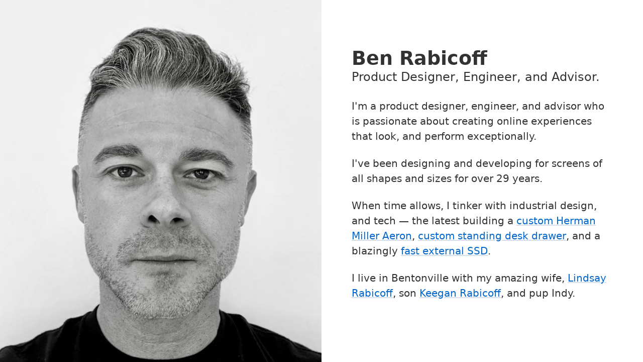

--- FILE ---
content_type: text/html; charset=UTF-8
request_url: https://benrabicoff.com/?ref=8403peppergrasspath.com
body_size: 1743
content:
<!doctype html><html lang=en><head><meta charset=utf-8><title>Ben Rabicoff | Product Designer, Engineer and Advisor</title><meta name=viewport content="width=device-width,initial-scale=1,viewport-fit=cover"><style>*{margin:0;padding:0}*,*:before,*:after{box-sizing:border-box}:root{--font-stack:system-ui, -apple-system, BlinkMacSystemFont, "Avenir Next", Avenir, "Segoe UI", Helvetica Neue, Helvetica, Ubuntu, Roboto, Noto, Arial, sans-serif}html{overflow-x:hidden;-ms-text-size-adjust:100%;-webkit-text-size-adjust:100%;-webkit-font-smoothing:antialiased;-webkit-tap-highlight-color:transparent}body{font-size:1rem;font-family:var(--font-stack);line-height:1;background-color:var(--body-bg-color);color:var(--text-color);overflow-x:hidden;overflow-y:hidden}:root{--body-bg-color:rgba(255,255,255,1);--text-color:rgba(50,50,50,1);--link-color:rgba(0,102,204,1);--link-color-hover:rgba(39,95,161,1);--link-color-underline:rgba(39,95,161,.2);--link-color-underline-hover:rgba(39,95,161,.8)}@media(prefers-color-scheme:dark){:root{--body-bg-color:rgba(0,0,0,1);--text-color:rgba(255,255,255,.9);--link-color:rgba(255,255,255,.9);--link-color-hover:rgba(255,255,255,.6);--link-color-underline:rgba(255,255,255,.5);--link-color-underline-hover:rgba(255,255,255,.5)}}.home{display:grid;grid-template-columns:1fr}@media only screen and (min-width:992px){.home{grid-template-columns:1fr 1fr}}.home picture{height:50vh}@media only screen and (min-width:992px){.home picture{height:100vh}}.home picture img{width:100%;height:50vh;object-fit:cover}@media only screen and (min-width:992px){.home picture img{height:100vh}}.home section{display:flex;align-items:center;justify-content:center;background-color:var(--body-bg-color);overflow-y:auto;overflow-x:hidden}.home .content{max-width:100%;padding:40px 20px}@media only screen and (min-width:768px){.home .content{padding:40px}}@media only screen and (min-width:992px){.home .content{max-width:720px}}@media only screen and (min-width:1200px){.home .content{padding:60px}}.home h1,.home h2{color:var(--color-headline)}.home h1{margin:0 0 5px;font-size:10vw;font-weight:600}@media only screen and (min-width:490px){.home h1{font-size:2.35rem}}.home h2{margin:0 0 30px;font-size:8vw;font-weight:400;line-height:1.1}@media only screen and (min-width:490px){.home h2{font-size:1.5rem}}.home h2 span{display:block}@media only screen and (min-width:490px){.home h2 span{display:unset}}.home p{margin:0 0 24px;font-size:1.25rem;line-height:1.5}.home p a{color:var(--link-color);outline:none;text-decoration-color:var(--link-color-underline);transition:color text-decoration-color .2s;-webkit-tap-highlight-color:transparent}.home p a:hover{color:var(--link-color-hover);text-decoration-color:var(--link-color-underline-hover)}</style><meta name=description content="Ben Rabicoff is a product designer, engineer, and advisor for screens of all shapes and sizes."><meta property="og:title" content="Ben Rabicoff | Product Designer, Engineer and Advisor"><meta property="og:url" content="https://benrabicoff.com/"><meta property="og:description" content="Ben Rabicoff is a product designer, engineer, and advisor for screens of all shapes and sizes."><meta property="og:type" content="article"><meta property="og:site_name" content="Ben Rabicoff"><meta property="og:image" content="/img/ben-bw-og-updated.jpg"><link rel=icon href=/favicon.ico sizes=any><link rel=icon href=/favicon.svg type=image/svg+xml><link rel=apple-touch-icon href=/apple-touch-icon.png><link rel=me href=https://mastodon.social/@benrabicoff><link rel=canonical href=http://www.benrabicoff.com/></head><body class="page home"><picture><img alt="Ben Rabicoff" width=auto height=auto sizes="(min-width: 1200px) 1200px, 100vw" srcset="https://res.cloudinary.com/benrabicoff/image/upload/f_auto,w_320/benrabicoff.com/ben-headshot-bw.jpg 320w,
https://res.cloudinary.com/benrabicoff/image/upload/f_auto,w_1200/benrabicoff.com/ben-headshot-bw.jpg 1200w,
https://res.cloudinary.com/benrabicoff/image/upload/f_auto,w_1440/benrabicoff.com/ben-headshot-bw.jpg 1440w,
https://res.cloudinary.com/benrabicoff/image/upload/f_auto,w_1800/benrabicoff.com/ben-headshot-bw.jpg 1800w" src=https://res.cloudinary.com/benrabicoff/image/upload/f_auto,w_1800/benrabicoff.com/ben-headshot-bw.jpg></picture><section><div class=content><h1>Ben Rabicoff</h1><h2>Product Designer, <span>Engineer, and Advisor.</span></h2><p>I'm a product designer, engineer, and advisor who is passionate about creating online experiences that look, and perform exceptionally.</p><p>I've been designing and developing for screens of all shapes and sizes for over 29 years.</p><p>When time allows, I tinker with industrial design, and tech — the latest building a <a href=/custom-herman-miller-aeron/ title="Custom Herman Miller Aeron">custom Herman Miller Aeron</a>, <a href=/custom-standing-desk-drawer/ title="Custom Herman Miller Aeron">custom standing desk drawer</a>, and a blazingly <a href=/fastest-ssd/ title="Fastest SSD">fast external SSD</a>.</p><p>I live in Bentonville with my amazing wife, <a href=https://lindsayrabicoff.com/ title="Lindsay Rabicoff">Lindsay Rabicoff</a>, son <a href=https://keeganrabicoff.com/ title="Keegan Rabicoff">Keegan Rabicoff</a>, and pup Indy.</p></div></section><script type=application/ld+json>{"@context":"http://schema.org","@type":"Person","name":"Ben Rabicoff","familyName":"Rabicoff","url":"https://benrabicoff.com","image":"https://benrabicoff.com/images/ben-rabicoff-og.jpg","sameAs":["https://mastodon.social/@benrabicoff","https://twitter.com/benrabicoff","https://www.instagram.com/benrabicoff/","https://www.linkedin.com/in/benrabicoff"]}</script><script>(()=>{[].forEach.call(document.querySelectorAll("a"),e=>{e.addEventListener("touchstart",function(){},{passive:!0})}),window.addEventListener("load",function(){let e=document.createElement("script");e.setAttribute("src","https://www.googletagmanager.com/gtag/js?id=G-ZZ3EJR45KY"),document.body.appendChild(e),e.addEventListener("load",t,!1);function t(){window.dataLayer=window.dataLayer||[];function e(){dataLayer.push(arguments)}e("js",new Date),e("config","G-ZZ3EJR45KY")}})})()</script></body></html>